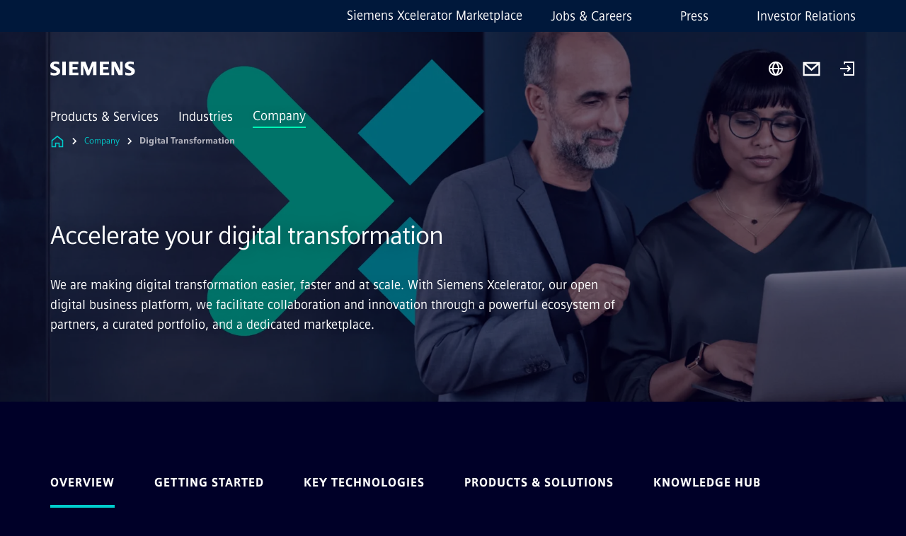

--- FILE ---
content_type: text/html
request_url: https://www.siemens.com/global/en/company/digital-transformation.html
body_size: 8911
content:
<!DOCTYPE html>
<html lang='en' dir='ltr'>

  <head>
    <meta charset='utf-8' />
    <link rel="stylesheet" type="text/css" href="/assets/static/onRenderClient.45efb5d4.css"><link rel="stylesheet" type="text/css" href="/assets/static/search.1156d725.css"><link rel="stylesheet" type="text/css" href="/assets/static/StepCarousel.cca2ceee.css"><link rel="stylesheet" type="text/css" href="/assets/static/ResponsiveLayout.7f1d8e7e.css"><link rel="stylesheet" type="text/css" href="/assets/static/Modal.02e7bb2e.css"><link rel="stylesheet" type="text/css" href="/assets/static/use-section-in-viewport.db47ab30.css">
    <link rel="stylesheet" type="text/css" href="/assets/static/StageWrapper.f250b17a.css"><link rel="stylesheet" type="text/css" href="/assets/static/ScrollbarShadows.5173f092.css"><link rel="stylesheet" type="text/css" href="/assets/static/Login.53c3bd9f.css"><link rel="stylesheet" type="text/css" href="/assets/static/Logo.0c904b93.css"><link rel="stylesheet" type="text/css" href="/assets/static/SearchInput.2865e8cc.css"><link rel="stylesheet" type="text/css" href="/assets/static/Breadcrumbs.3497a2a9.css"><link rel="stylesheet" type="text/css" href="/assets/static/Button.7d9878e9.css"><link rel="stylesheet" type="text/css" href="/assets/static/DefaultPage.ec7bd55c.css"><link rel="preload" href="/assets/static/SectionAnchor.9aae9b0c.css" as="style" type="text/css"><meta name="viewport" content="width=device-width, initial-scale=1, maximum-scale=1, minimum-scale=1, user-scalable=no, viewport-fit=cover" /><meta name='app-revision' content='2025-11-20T10:13:36.000Z - master - 6f77caf' /><meta http-equiv='Cache-Control' content='public, max-age=600, must-revalidate'><link rel="preload" as="image" imagesrcset="https://assets.new.siemens.com/siemens/assets/api/uuid:b8c6165d-574f-43d6-8287-9deefe20ab33/width:3840/quality:high/DT-Page-Header-Image.webp 3840w,https://assets.new.siemens.com/siemens/assets/api/uuid:b8c6165d-574f-43d6-8287-9deefe20ab33/width:2732/quality:high/DT-Page-Header-Image.webp 2732w,https://assets.new.siemens.com/siemens/assets/api/uuid:b8c6165d-574f-43d6-8287-9deefe20ab33/width:2224/quality:high/DT-Page-Header-Image.webp 2224w,https://assets.new.siemens.com/siemens/assets/api/uuid:b8c6165d-574f-43d6-8287-9deefe20ab33/width:2048/quality:high/DT-Page-Header-Image.webp 2048w,https://assets.new.siemens.com/siemens/assets/api/uuid:b8c6165d-574f-43d6-8287-9deefe20ab33/width:1920/quality:high/DT-Page-Header-Image.webp 1920w,https://assets.new.siemens.com/siemens/assets/api/uuid:b8c6165d-574f-43d6-8287-9deefe20ab33/width:1266/quality:high/DT-Page-Header-Image.webp 1266w,https://assets.new.siemens.com/siemens/assets/api/uuid:b8c6165d-574f-43d6-8287-9deefe20ab33/width:1125/quality:high/DT-Page-Header-Image.webp 1125w,https://assets.new.siemens.com/siemens/assets/api/uuid:b8c6165d-574f-43d6-8287-9deefe20ab33/width:750/quality:high/DT-Page-Header-Image.webp 750w,https://assets.new.siemens.com/siemens/assets/api/uuid:b8c6165d-574f-43d6-8287-9deefe20ab33/width:640/quality:high/DT-Page-Header-Image.webp 640w,https://assets.new.siemens.com/siemens/assets/api/uuid:b8c6165d-574f-43d6-8287-9deefe20ab33/width:320/quality:high/DT-Page-Header-Image.webp 320w,https://assets.new.siemens.com/siemens/assets/api/uuid:b8c6165d-574f-43d6-8287-9deefe20ab33/width:100/quality:low/DT-Page-Header-Image.webp 100w" imagesizes="100vw" fetchpriority="high" /><title>Digital Transformation - Siemens Global</title>
<link rel="canonical" href="https://www.siemens.com/global/en/company/digital-transformation.html">
<meta name="dc.date.created" content="2025-03-19T10:30:01Z" data-generated="">
<meta name="dc.date.modified" content="2025-04-11T14:57:55Z" data-generated="">
<meta name="dc.identifier" content="/content/tenants/siemens-com/global/en/company/digital-transformation" data-generated="">
<meta name="dc.language" content="en" data-generated="">
<meta name="dc.region" content="global" data-generated="">
<meta name="description" content="We empower our customers to seize the infinite opportunities of the digital world: faster, easier and at scale." data-generated="">
<meta name="fragmentUUID" content="siem:o6qECy8ifro" data-generated="">
<meta name="google-site-verification" content="Fvc_0K5ODtgQhJnUZsLIdmILnMTt2yNV_oA4xxtDVSw" data-generated="">
<meta name="language" content="en" data-generated="">
<meta name="msapplication-tap-highlight" content="NO" data-generated="">
<meta name="org" content="CM DX" data-generated="">
<meta name="robots" content="follow,index" data-generated="">
<meta name="searchTeaserImage" content="https://assets.new.siemens.com/siemens/assets/api/uuid:b8c6165d-574f-43d6-8287-9deefe20ab33/width:2000/quality:high/DT-Page-Header-Image.png" data-generated="">
<meta name="searchTitle" content="Digital Transformation" data-generated="">
<meta name="tags" content="7234ab84-3f10-3774-b1b3-f5f279c4d585,f6144dae-c0eb-462a-88b4-b9ceb0e4852f" data-generated="">
<meta name="template" content="fw_siemens-story-page" data-generated="">
<meta name="twitter:card" content="summary_large_image" data-generated="">
<meta name="twitter:description" content="Digitalization is transforming the backbone of our economies, it is key to business success and for shaping a sustainable future." data-generated="">
<meta name="twitter:image" content="https://assets.new.siemens.com/siemens/assets/api/uuid:b8c6165d-574f-43d6-8287-9deefe20ab33/width:2000/quality:high/DT-Page-Header-Image.png" data-generated="">
<meta name="twitter:site" content="@siemens" data-generated="">
<meta name="twitter:title" content="Digital Transformation" data-generated="">
<meta property="og:description" content="Digitalization is transforming the backbone of our economies, it is key to business success and for shaping a sustainable future." data-generated="">
<meta property="og:image" content="https://assets.new.siemens.com/siemens/assets/api/uuid:b8c6165d-574f-43d6-8287-9deefe20ab33/width:2000/quality:high/DT-Page-Header-Image.png" data-generated="">
<meta property="og:locale" content="en" data-generated="">
<meta property="og:site_name" content="siemens.com Global Website" data-generated="">
<meta property="og:title" content="Digital Transformation" data-generated="">
<meta property="og:type" content="website" data-generated="">
<meta property="og:url" content="https://www.siemens.com/global/en/company/digital-transformation.html" data-generated=""><link rel="preconnect" href="https://assets.adobedtm.com" /><link rel="preconnect" href="https://w3.siemens.com" /><link rel="preconnect" href="https://siemens.sc.omtrdc.net" /><link rel="preconnect" href="https://assets.new.siemens.com" /><link rel='preconnect' href='https://api.dc.siemens.com/fluidweb' /><script src='//assets.adobedtm.com/launch-EN94e8a0c1a62247fb92741f83d3ea12b6.min.js'></script><link rel="apple-touch-icon" sizes="180x180" href="https://cdn.c2comms.cloud/images/favicons/1.0/apple-touch-icon.png"><link rel="icon" type="image/png" sizes="32x32" href="https://cdn.c2comms.cloud/images/favicons/1.0/favicon-32x32.png"><link rel="icon" type="image/png" sizes="16x16" href="https://cdn.c2comms.cloud/images/favicons/1.0/favicon-16x16.png"><link rel="manifest" href="https://cdn.c2comms.cloud/images/favicons/1.0/site.webmanifest"><link rel="mask-icon" href="https://cdn.c2comms.cloud/images/favicons/1.0/safari-pinned-tab.svg" color="#5bbad5"><link rel="shortcut icon" href="https://cdn.c2comms.cloud/images/favicons/1.0/favicon.ico"><meta name="msapplication-TileColor" content="#da532c"><meta name="msapplication-config" content="https://cdn.c2comms.cloud/images/favicons/1.0/browserconfig.xml"><meta name="theme-color" content="#ffffff"><script> var _mtm = window._mtm = window._mtm || []; _mtm.push({'mtm.startTime': (new Date().getTime()), 'event': 'mtm.Start'});
      (function() {
        var d=document, g=d.createElement('script'), s=d.getElementsByTagName('script')[0];
        g.async=true; g.src='https://w3.siemens.com/js/container_Rfpo1n9N.js'; s.parentNode.insertBefore(g,s);
      })();
    </script>
  </head>

  <body class='fluidWebRoot'>
    <div id='app'><div class="app"><!--[--><div class="page fluidPage app--componentBelowHeader"><div class="fluidPage__wrapper page__wrapper"><!--[--><header class="header header--hasImageBackground"><ul class="skipLinks" data-ste-element="skip-links"><li><a style="" class="button button--tertiary button--default button--icon button--iconArrowRight button--iconRight button--link skipLinks__skipLink skipLinks__skipLink" data-ste-element href="#main" target="_self"><!--[-->Skip to main content<!--]--></a></li><li><a data-ste-element="inlineLink" class="skipLinks__skipLink inlineLink inlineLink--default skipLinks__skipLink" href="#navigation"><!--[--><!----><!--[--><!--[-->Skip to main navigation<!--]--><!--]--><span class="icon icon__name--chevron-right inlineLink__icon" data-ste-element="icon" style="--icon-color:white;--icon-size:20px;" position="after"></span><!--]--></a></li><li><a data-ste-element="inlineLink" class="skipLinks__skipLink inlineLink inlineLink--default skipLinks__skipLink" href="#footer"><!--[--><!----><!--[--><!--[-->Skip to footer<!--]--><!--]--><span class="icon icon__name--chevron-right inlineLink__icon" data-ste-element="icon" style="--icon-color:white;--icon-size:20px;" position="after"></span><!--]--></a></li></ul><div class="responsiveLayout responsiveLayout--hideOnXsmall responsiveLayout--hideOnSmall header__metaMenu"><!--[--><a data-ste-element="metaNavigationLink" class="metaNavigationLink" href="https://xcelerator.siemens.com/global/en.html" data-v-b19e575c>Siemens Xcelerator Marketplace</a><nav aria-label="Header secondary navigation" class="secondaryNavigation" data-ste-element="secondary-navigation"><!----><ul class="secondaryNavigation__links"><!--[--><li><!--[--><a data-ste-element="metaNavigationLink" class="metaNavigationLink secondaryNavigation__link" href="https://www.siemens.com/global/en/company/jobs.html" data-v-b19e575c>Jobs &amp; Careers</a><!--]--></li><li><!--[--><a data-ste-element="metaNavigationLink" class="metaNavigationLink secondaryNavigation__link" href="https://press.siemens.com" data-v-b19e575c>Press</a><!--]--></li><li><!--[--><a data-ste-element="metaNavigationLink" class="metaNavigationLink secondaryNavigation__link" href="https://www.siemens.com/global/en/company/investor-relations.html" data-v-b19e575c>Investor Relations</a><!--]--></li><!--]--></ul></nav><!--]--></div><div class="header__topBar"><div class="header__logoContainer"><!--[--><!----><div class="logo" data-ste-element="logo"><a class="logo__logo" tabindex="0" title="Siemens" aria-label="Siemens" href="https://www.siemens.com/global/en.html" target="_self"><!--[--><div class="logo__logoSiemens logo__logoSiemens--white"></div><!--]--></a></div><!--]--><!----></div><div class="header__iconsWrapper"><div class="headerSearch" data-ste-element="header-search"><form class="headerSearch__form"><!----><div class="headerSearch__animationWrapper"><div class="responsiveLayout responsiveLayout--hideOnMedium responsiveLayout--hideOnLarge responsiveLayout--hideOnXlarge"><!--[--><button class="headerSearch__icon" type="submit" value="search" aria-label="Ask or search anything…"></button><!--]--></div><div class="responsiveLayout responsiveLayout--hideOnXsmall responsiveLayout--hideOnSmall"><!--[--><div class="submitInput submitInput--normal submitInput--empty headerSearch__inputWrapper" data-ste-element="submitInput"><!--[--><!--]--><input id="submitInput__input" value data-hj-allow aria-controls="suggestionList__undefined" class="headerSearch__input submitInput__input" aria-label="Ask or search anything…" placeholder="Ask or search anything…" size="23" maxlength="2000" type="text"><!--[--><!--]--><button class="submitInput__applyButton submitInput__applyButton--search" aria-label="Ask or search anything…"></button><!--[--><!--]--></div><div style="display:none;" class="headerSearch__dropdown"><div><span class="headerSearch__suggestionAudioHint" aria-live="polite" tabindex="-1">0 suggestions available. Use the up and down arrow keys to navigate.</span><div class="headerSearch__suggestionHeadline" tabindex="-1">Search suggestion</div><ul id="suggestionList__undefined" class="headerSearch__suggestions"><!--[--><!--]--><!--[--><!--]--><!--[--><!--]--></ul></div><!----></div><!--]--></div></div></form></div><!----><!----><div class="header__regionSelectorWrapper"><div class="regionSelector"><button id="meta-nav" class="regionSelector__trigger" data-ste-element="region-selector" aria-label="Region Selector" aria-expanded="false" data-disable-live-translation><div class="responsiveLayout responsiveLayout--hideOnXsmall responsiveLayout--hideOnSmall responsiveLayout--hideOnMedium"><!--[--><span data-disable-live-translation>Global</span><!--]--></div></button><!----><!----><!----></div></div><a style="" aria-label="Contact us" class="button button--tertiary button--default button--link header__contactUs header__contactUs" data-ste-element href="https://www.siemens.com/global/en/general/contact.html" target="_self"><!--[--><!--]--></a><!----><div class="header__navigationCloseWrapper"><!----></div><div class="login"><div class="login__signIn"><a aria-label="Login" href="/_auth/login"></a></div></div></div></div><div class="header__navigationWrapper"><div style="display:none;"><!----></div><nav id="navigation" class="header__navigation" aria-label="Header primary navigation"><!----><div class="responsiveLayout responsiveLayout--hideOnMedium responsiveLayout--hideOnLarge responsiveLayout--hideOnXlarge"><!--[--><ul><div class="header__burgerMenuWrapper"><button id="navigation" class="header__burgerMenu" aria-label="main menu" aria-expanded="false"></button></div></ul><!--]--></div><div class="responsiveLayout responsiveLayout--hideOnXsmall responsiveLayout--hideOnSmall" style="display:contents;"><!--[--><div class="stepCarousel"><ul class="stepCarousel__links"><!--[--><li class="stepCarousel__link"><!--[--><button class="header__firstNaviItem" aria-expanded="false" aria-haspopup="false" aria-live="off">Products & Services</button><!--]--></li><li class="stepCarousel__link"><!--[--><button class="header__firstNaviItem" aria-expanded="false" aria-haspopup="false" aria-live="off">Industries</button><!--]--></li><li class="stepCarousel__link"><!--[--><button class="header__firstNaviItem header__firstNaviItem--activePath" aria-expanded="false" aria-haspopup="false" aria-live="off">Company</button><!--]--></li><!--]--><li><!--[--><!--]--></li></ul><!----><!----></div><!--]--></div></nav></div><!----><!----><!----><!----></header><!----><!--]--><!--[--><!--[--><main id="main" class="contentTree" data-ste-element="content-tree"><div class="contentTree__itemsWrapper"><!--[--><div class="contentTree__item"><!--[--><!--[--><div class="pageSection pageSection__layoutStageFullWidth stage stage--firstStage option--sizeFullscreen stage--backgroundImageVideo" data-test="dads" id="siem:NkPcrOHZb9l" data-anchor="Accelerateyourdigitaltransformation" data-ste-element="stage"><!--[--><!--[--><div class="stage__imageWrapper"><div class="stage__responsiveImage responsiveImage" data-ste-element="responsive-image" style=""><!--[--><picture><!--[--><source data-sizes="auto" type="image/webp" data-srcset="https://assets.new.siemens.com/siemens/assets/api/uuid:b8c6165d-574f-43d6-8287-9deefe20ab33/width:3840/quality:high/DT-Page-Header-Image.webp 3840w,https://assets.new.siemens.com/siemens/assets/api/uuid:b8c6165d-574f-43d6-8287-9deefe20ab33/width:2732/quality:high/DT-Page-Header-Image.webp 2732w,https://assets.new.siemens.com/siemens/assets/api/uuid:b8c6165d-574f-43d6-8287-9deefe20ab33/width:2224/quality:high/DT-Page-Header-Image.webp 2224w,https://assets.new.siemens.com/siemens/assets/api/uuid:b8c6165d-574f-43d6-8287-9deefe20ab33/width:2048/quality:high/DT-Page-Header-Image.webp 2048w,https://assets.new.siemens.com/siemens/assets/api/uuid:b8c6165d-574f-43d6-8287-9deefe20ab33/width:1920/quality:high/DT-Page-Header-Image.webp 1920w,https://assets.new.siemens.com/siemens/assets/api/uuid:b8c6165d-574f-43d6-8287-9deefe20ab33/width:1266/quality:high/DT-Page-Header-Image.webp 1266w,https://assets.new.siemens.com/siemens/assets/api/uuid:b8c6165d-574f-43d6-8287-9deefe20ab33/width:1125/quality:high/DT-Page-Header-Image.webp 1125w,https://assets.new.siemens.com/siemens/assets/api/uuid:b8c6165d-574f-43d6-8287-9deefe20ab33/width:750/quality:high/DT-Page-Header-Image.webp 750w,https://assets.new.siemens.com/siemens/assets/api/uuid:b8c6165d-574f-43d6-8287-9deefe20ab33/width:640/quality:high/DT-Page-Header-Image.webp 640w,https://assets.new.siemens.com/siemens/assets/api/uuid:b8c6165d-574f-43d6-8287-9deefe20ab33/width:320/quality:high/DT-Page-Header-Image.webp 320w,https://assets.new.siemens.com/siemens/assets/api/uuid:b8c6165d-574f-43d6-8287-9deefe20ab33/width:100/quality:low/DT-Page-Header-Image.webp 100w" data-lowsrc="https://assets.new.siemens.com/siemens/assets/api/uuid:b8c6165d-574f-43d6-8287-9deefe20ab33/width:100/quality:low/DT-Page-Header-Image.png"><source data-sizes="auto" data-srcset="https://assets.new.siemens.com/siemens/assets/api/uuid:b8c6165d-574f-43d6-8287-9deefe20ab33/width:3840/quality:high/DT-Page-Header-Image.png 3840w,https://assets.new.siemens.com/siemens/assets/api/uuid:b8c6165d-574f-43d6-8287-9deefe20ab33/width:2732/quality:high/DT-Page-Header-Image.png 2732w,https://assets.new.siemens.com/siemens/assets/api/uuid:b8c6165d-574f-43d6-8287-9deefe20ab33/width:2224/quality:high/DT-Page-Header-Image.png 2224w,https://assets.new.siemens.com/siemens/assets/api/uuid:b8c6165d-574f-43d6-8287-9deefe20ab33/width:2048/quality:high/DT-Page-Header-Image.png 2048w,https://assets.new.siemens.com/siemens/assets/api/uuid:b8c6165d-574f-43d6-8287-9deefe20ab33/width:1920/quality:high/DT-Page-Header-Image.png 1920w,https://assets.new.siemens.com/siemens/assets/api/uuid:b8c6165d-574f-43d6-8287-9deefe20ab33/width:1266/quality:high/DT-Page-Header-Image.png 1266w,https://assets.new.siemens.com/siemens/assets/api/uuid:b8c6165d-574f-43d6-8287-9deefe20ab33/width:1125/quality:high/DT-Page-Header-Image.png 1125w,https://assets.new.siemens.com/siemens/assets/api/uuid:b8c6165d-574f-43d6-8287-9deefe20ab33/width:750/quality:high/DT-Page-Header-Image.png 750w,https://assets.new.siemens.com/siemens/assets/api/uuid:b8c6165d-574f-43d6-8287-9deefe20ab33/width:640/quality:high/DT-Page-Header-Image.png 640w,https://assets.new.siemens.com/siemens/assets/api/uuid:b8c6165d-574f-43d6-8287-9deefe20ab33/width:320/quality:high/DT-Page-Header-Image.png 320w,https://assets.new.siemens.com/siemens/assets/api/uuid:b8c6165d-574f-43d6-8287-9deefe20ab33/width:100/quality:low/DT-Page-Header-Image.png 100w" data-lowsrc="https://assets.new.siemens.com/siemens/assets/api/uuid:b8c6165d-574f-43d6-8287-9deefe20ab33/width:100/quality:low/DT-Page-Header-Image.webp"><!--]--><img data-sizes="auto" alt title class="stage__imageElement lazyload blur-up responsiveImage__blurUp--always" style="" data-src="https://assets.new.siemens.com/siemens/assets/api/uuid:b8c6165d-574f-43d6-8287-9deefe20ab33/width:100/quality:low/DT-Page-Header-Image.png"></picture><noscript><picture><!--[--><source type="image/webp" srcset="https://assets.new.siemens.com/siemens/assets/api/uuid:b8c6165d-574f-43d6-8287-9deefe20ab33/width:3840/quality:high/DT-Page-Header-Image.webp 3840w,https://assets.new.siemens.com/siemens/assets/api/uuid:b8c6165d-574f-43d6-8287-9deefe20ab33/width:2732/quality:high/DT-Page-Header-Image.webp 2732w,https://assets.new.siemens.com/siemens/assets/api/uuid:b8c6165d-574f-43d6-8287-9deefe20ab33/width:2224/quality:high/DT-Page-Header-Image.webp 2224w,https://assets.new.siemens.com/siemens/assets/api/uuid:b8c6165d-574f-43d6-8287-9deefe20ab33/width:2048/quality:high/DT-Page-Header-Image.webp 2048w,https://assets.new.siemens.com/siemens/assets/api/uuid:b8c6165d-574f-43d6-8287-9deefe20ab33/width:1920/quality:high/DT-Page-Header-Image.webp 1920w,https://assets.new.siemens.com/siemens/assets/api/uuid:b8c6165d-574f-43d6-8287-9deefe20ab33/width:1266/quality:high/DT-Page-Header-Image.webp 1266w,https://assets.new.siemens.com/siemens/assets/api/uuid:b8c6165d-574f-43d6-8287-9deefe20ab33/width:1125/quality:high/DT-Page-Header-Image.webp 1125w,https://assets.new.siemens.com/siemens/assets/api/uuid:b8c6165d-574f-43d6-8287-9deefe20ab33/width:750/quality:high/DT-Page-Header-Image.webp 750w,https://assets.new.siemens.com/siemens/assets/api/uuid:b8c6165d-574f-43d6-8287-9deefe20ab33/width:640/quality:high/DT-Page-Header-Image.webp 640w,https://assets.new.siemens.com/siemens/assets/api/uuid:b8c6165d-574f-43d6-8287-9deefe20ab33/width:320/quality:high/DT-Page-Header-Image.webp 320w,https://assets.new.siemens.com/siemens/assets/api/uuid:b8c6165d-574f-43d6-8287-9deefe20ab33/width:100/quality:low/DT-Page-Header-Image.webp 100w"><source srcset="https://assets.new.siemens.com/siemens/assets/api/uuid:b8c6165d-574f-43d6-8287-9deefe20ab33/width:3840/quality:high/DT-Page-Header-Image.png 3840w,https://assets.new.siemens.com/siemens/assets/api/uuid:b8c6165d-574f-43d6-8287-9deefe20ab33/width:2732/quality:high/DT-Page-Header-Image.png 2732w,https://assets.new.siemens.com/siemens/assets/api/uuid:b8c6165d-574f-43d6-8287-9deefe20ab33/width:2224/quality:high/DT-Page-Header-Image.png 2224w,https://assets.new.siemens.com/siemens/assets/api/uuid:b8c6165d-574f-43d6-8287-9deefe20ab33/width:2048/quality:high/DT-Page-Header-Image.png 2048w,https://assets.new.siemens.com/siemens/assets/api/uuid:b8c6165d-574f-43d6-8287-9deefe20ab33/width:1920/quality:high/DT-Page-Header-Image.png 1920w,https://assets.new.siemens.com/siemens/assets/api/uuid:b8c6165d-574f-43d6-8287-9deefe20ab33/width:1266/quality:high/DT-Page-Header-Image.png 1266w,https://assets.new.siemens.com/siemens/assets/api/uuid:b8c6165d-574f-43d6-8287-9deefe20ab33/width:1125/quality:high/DT-Page-Header-Image.png 1125w,https://assets.new.siemens.com/siemens/assets/api/uuid:b8c6165d-574f-43d6-8287-9deefe20ab33/width:750/quality:high/DT-Page-Header-Image.png 750w,https://assets.new.siemens.com/siemens/assets/api/uuid:b8c6165d-574f-43d6-8287-9deefe20ab33/width:640/quality:high/DT-Page-Header-Image.png 640w,https://assets.new.siemens.com/siemens/assets/api/uuid:b8c6165d-574f-43d6-8287-9deefe20ab33/width:320/quality:high/DT-Page-Header-Image.png 320w,https://assets.new.siemens.com/siemens/assets/api/uuid:b8c6165d-574f-43d6-8287-9deefe20ab33/width:100/quality:low/DT-Page-Header-Image.png 100w"><!--]--><img alt title loading="lazy" class="stage__imageElement" style="" src="https://assets.new.siemens.com/siemens/assets/api/uuid:b8c6165d-574f-43d6-8287-9deefe20ab33/width:100/quality:low/DT-Page-Header-Image.png"></picture></noscript><!--]--><!----></div><!----></div><div class="stage__content"><div class="stage__headerContainer"><!----><h1 class="stage__header"><span>Accelerate your digital transformation</span></h1></div><div class="responsiveLayout"><!--[--><div class="stage__description"><div class="stage__text"><html><head></head><body>We are making digital transformation easier, faster and at scale. With Siemens Xcelerator, our open digital business platform, we facilitate collaboration and innovation through a powerful ecosystem of partners, a curated portfolio, and a dedicated marketplace.</body></html></div><!----><div class="stage__buttonsContainer"><!----></div></div><!----><!--]--></div></div><!----><!----><!--]--><!--]--></div><!----><!--]--><div class="inpageNavigation" data-v-ed8dac7a><div class="stepCarousel inpageNavigation__container" data-v-ed8dac7a><ul class="stepCarousel__links"><!--[--><li class="stepCarousel__link"><!--[--><a href="#Overview" class="inpageNavigation__link" data-v-ed8dac7a>Overview</a><!--]--></li><li class="stepCarousel__link"><!--[--><a href="#Gettingstarted" class="inpageNavigation__link" data-v-ed8dac7a>Getting started</a><!--]--></li><li class="stepCarousel__link"><!--[--><a href="#Keytechnologies" class="inpageNavigation__link" data-v-ed8dac7a>Key technologies</a><!--]--></li><li class="stepCarousel__link"><!--[--><a href="#Productssolutions" class="inpageNavigation__link" data-v-ed8dac7a>Products &amp; solutions</a><!--]--></li><li class="stepCarousel__link"><!--[--><a href="#Knowledgehub" class="inpageNavigation__link" data-v-ed8dac7a>Knowledge hub</a><!--]--></li><!--]--><li><!--[--><!--]--></li></ul><!----><!----></div></div><!----><!--]--></div><div class="contentTree__item"><!----></div><div class="contentTree__item"><!----></div><div class="contentTree__item"><!----></div><div class="contentTree__item"><!----></div><div class="contentTree__item"><!----></div><div class="contentTree__item"><!----></div><div class="contentTree__item"><!----></div><!--]--><div class="contentTree__item"><!----></div></div></main><!--]--><!--]--></div><!----><!----><div class="page__backToTopButtonContainer"><!----></div><footer id="footer" class="footer" data-ste-element="footer"><!--[--><!--[--><ul class="footer__footerLinksWrapper footer__footerLinksWrapper--flexEnd"><!--[--><li class="footer__footerLinksItem"><a class="footerLink footer__footerLink" data-ste-element="footerLink" href="https://www.siemens.com/global/en/general/legal.html" data-v-774b2169><!--[-->Corporate information<!--]--></a></li><li class="footer__footerLinksItem"><a class="footerLink footer__footerLink" data-ste-element="footerLink" href="https://www.siemens.com/global/en/general/privacy-notice.html" data-v-774b2169><!--[-->Privacy notice<!--]--></a></li><li class="footer__footerLinksItem"><a class="footerLink footer__footerLink" data-ste-element="footerLink" href="https://www.siemens.com/global/en/general/cookie-notice.html" data-v-774b2169><!--[-->Cookie notice<!--]--></a></li><li class="footer__footerLinksItem"><a class="footerLink footer__footerLink" data-ste-element="footerLink" href="https://www.siemens.com/global/en/general/terms-of-use.html" data-v-774b2169><!--[-->Terms of use<!--]--></a></li><li class="footer__footerLinksItem"><a class="footerLink footer__footerLink" data-ste-element="footerLink" href="https://www.siemens.com/global/en/general/digital-id.html" data-v-774b2169><!--[-->Digital ID<!--]--></a></li><li class="footer__footerLinksItem"><a class="footerLink footer__footerLink" data-ste-element="footerLink" href="https://www.siemens.com/global/en/company/about/compliance/reporting-channels.html" data-v-774b2169><!--[-->Whistleblowing<!--]--></a></li><!--]--></ul><!--]--><!--[--><!----><!--]--><!--[--><div class="footer__copyrightWrapper"><span class="footer__copyright">© Siemens 1996 – 2025</span></div><!--]--><!--[--><div class="footer__socialMedia__wrapper"><div class="logo_wrapper"><div id="logo" class="logo"><a class="logo__logo" href="https://www.siemens.com/global/en.html" tabindex="0" title="Siemens" aria-label="Siemens" style="" target="_blank"><div class="logo__logoSiemens"></div></a></div><!----></div><ul class="footer__socialMedia_links"><!--[--><li><a aria-label="LinkedIn" href="https://www.linkedin.com/company/siemens" class="footer__socialMediaItem" rel="noopener noreferrer" target="_blank"><span class="icon icon__name--linkedin" data-ste-element="icon" style="--icon-color:white;--icon-size:24px;"></span></a></li><li><a aria-label="YouTube" href="https://www.youtube.com/@siemens" class="footer__socialMediaItem" rel="noopener noreferrer" target="_blank"><span class="icon icon__name--youtube" data-ste-element="icon" style="--icon-color:white;--icon-size:24px;"></span></a></li><li><a aria-label="Instagram" href="https://www.instagram.com/siemens/" class="footer__socialMediaItem" rel="noopener noreferrer" target="_blank"><span class="icon icon__name--instagram" data-ste-element="icon" style="--icon-color:white;--icon-size:24px;"></span></a></li><li><a aria-label="Twitter" href="https://twitter.com/siemens" class="footer__socialMediaItem" rel="noopener noreferrer" target="_blank"><span class="icon icon__name--twitter" data-ste-element="icon" style="--icon-color:white;--icon-size:24px;"></span></a></li><li><a aria-label="Facebook" href="https://www.facebook.com/Siemens" class="footer__socialMediaItem" rel="noopener noreferrer" target="_blank"><span class="icon icon__name--facebook" data-ste-element="icon" style="--icon-color:white;--icon-size:24px;"></span></a></li><!--]--></ul></div><!--]--><!--]--></footer></div><!--]--></div></div>
    <link rel="modulepreload" href="/assets/js/ResponsiveImage-440f251c.js" as="script" type="text/javascript"><link rel="modulepreload" href="/assets/js/PageSection-a3cc87c7.js" as="script" type="text/javascript"><link rel="modulepreload" href="/assets/js/StageWrapper.vue_vue_type_script_setup_true_lang-f9fdb537.js" as="script" type="text/javascript"><link rel="modulepreload" href="/assets/js/StageWrapper-2ab0fcbd.js" as="script" type="text/javascript"><link rel="modulepreload" href="/assets/js/Login-ef580000.js" as="script" type="text/javascript"><link rel="modulepreload" href="/assets/js/Button-54bae0bc.js" as="script" type="text/javascript"><link rel="modulepreload" href="/assets/js/DefaultPage-fc7114f0.js" as="script" type="text/javascript"><link rel="modulepreload" href="/assets/js/SectionAnchor-ac5744a5.js" as="script" type="text/javascript"><script>"use strict";(()=>{var{replace:s}="",g=/&(?:amp|#38|lt|#60|gt|#62|apos|#39|quot|#34);/g;var l={"&amp;":"&","&#38;":"&","&lt;":"<","&#60;":"<","&gt;":">","&#62;":">","&apos;":"'","&#39;":"'","&quot;":'"',"&#34;":'"'},p=e=>l[e],n=e=>s.call(e,g,p);var o={A:"groupA",B:"groupB"};var t={BAD_REQUEST:400,INTERNAL_SERVER_ERROR:500,NOT_FOUND:404,TEMPORARY_REDIRECT:307,UNARHORIZED:401},c={[t.TEMPORARY_REDIRECT]:{code:t.BAD_REQUEST,message:"Method and body not changed.",title:"Temporary Redirect"},[t.BAD_REQUEST]:{code:t.BAD_REQUEST,title:"Bad request"},[t.UNARHORIZED]:{code:t.UNARHORIZED,title:"Unauthorized"},[t.NOT_FOUND]:{code:t.NOT_FOUND,message:"This page could not be found.",title:"Page Not Found"},[t.INTERNAL_SERVER_ERROR]:{code:t.INTERNAL_SERVER_ERROR,message:"Internal Server Error",title:"Something went wrong."}};var r=(e,a)=>{if(!a)return;if(a==="main"){e.abtest=o.A;return}e.abtest=o.B,e.path=e.path.replace(/(.*)-b\.html$/,"$1.html")};window.siemens={datalayer:JSON.parse(n(`{\&quot;activateStream\&quot;:false,\&quot;companyName\&quot;:\&quot;siemens.com Global Website\&quot;,\&quot;component\&quot;:{},\&quot;copyright\&quot;:\&quot;© Siemens 1996 – &lt;year&gt;\&quot;,\&quot;dateFormat\&quot;:\&quot;MMM d, yyyy\&quot;,\&quot;dateFormatWithoutYear\&quot;:\&quot;MMM d\&quot;,\&quot;designVariant\&quot;:\&quot;dark\&quot;,\&quot;footerLinks\&quot;:[{\&quot;text\&quot;:\&quot;Corporate information\&quot;,\&quot;url\&quot;:\&quot;https://www.siemens.com/global/en/general/legal.html\&quot;,\&quot;target\&quot;:\&quot;newtab\&quot;},{\&quot;text\&quot;:\&quot;Privacy notice\&quot;,\&quot;url\&quot;:\&quot;https://www.siemens.com/global/en/general/privacy-notice.html\&quot;,\&quot;target\&quot;:\&quot;newtab\&quot;},{\&quot;text\&quot;:\&quot;Cookie notice\&quot;,\&quot;url\&quot;:\&quot;https://www.siemens.com/global/en/general/cookie-notice.html\&quot;,\&quot;target\&quot;:\&quot;newtab\&quot;},{\&quot;text\&quot;:\&quot;Terms of use\&quot;,\&quot;url\&quot;:\&quot;https://www.siemens.com/global/en/general/terms-of-use.html\&quot;,\&quot;target\&quot;:\&quot;newtab\&quot;},{\&quot;text\&quot;:\&quot;Digital ID\&quot;,\&quot;url\&quot;:\&quot;https://www.siemens.com/global/en/general/digital-id.html\&quot;,\&quot;target\&quot;:\&quot;newtab\&quot;},{\&quot;text\&quot;:\&quot;Whistleblowing\&quot;,\&quot;url\&quot;:\&quot;https://www.siemens.com/global/en/company/about/compliance/reporting-channels.html\&quot;,\&quot;target\&quot;:\&quot;newtab\&quot;}],\&quot;headerLinks\&quot;:[{\&quot;text\&quot;:\&quot;Jobs &amp; Careers\&quot;,\&quot;url\&quot;:\&quot;https://www.siemens.com/global/en/company/jobs.html\&quot;,\&quot;target\&quot;:\&quot;sametab\&quot;},{\&quot;text\&quot;:\&quot;Press\&quot;,\&quot;url\&quot;:\&quot;https://press.siemens.com\&quot;,\&quot;target\&quot;:\&quot;sametab\&quot;},{\&quot;text\&quot;:\&quot;Investor Relations\&quot;,\&quot;url\&quot;:\&quot;https://www.siemens.com/global/en/company/investor-relations.html\&quot;,\&quot;target\&quot;:\&quot;sametab\&quot;}],\&quot;isBusinessLinksDeactivated\&quot;:true,\&quot;jquery\&quot;:false,\&quot;language\&quot;:\&quot;en\&quot;,\&quot;navRegion\&quot;:\&quot;global\&quot;,\&quot;navigation\&quot;:{\&quot;continent\&quot;:\&quot;\&quot;,\&quot;inPageNavigation\&quot;:{\&quot;enabled\&quot;:true,\&quot;headlines\&quot;:[\&quot;Overview\&quot;,\&quot;Getting started\&quot;,\&quot;Key technologies\&quot;,\&quot;Products &amp; solutions\&quot;,\&quot;Knowledge hub\&quot;]},\&quot;navTitle\&quot;:\&quot;Digital Transformation\&quot;,\&quot;navText\&quot;:\&quot;Digital Transformation\&quot;,\&quot;hideInNav\&quot;:false,\&quot;showInBread\&quot;:true,\&quot;linkUrl\&quot;:\&quot;https://www.siemens.com/global/en/company/digital-transformation.html\&quot;,\&quot;alias\&quot;:\&quot;digital-transformation\&quot;,\&quot;rank\&quot;:2},\&quot;pagePath\&quot;:\&quot;/global/en/company/digital-transformation.html\&quot;,\&quot;pageStructure\&quot;:[\&quot;siem:NkPcrOHZb9l\&quot;,\&quot;siem:E5NmhJ1iRIn\&quot;,\&quot;siem:sX1MmWo0sV7\&quot;,\&quot;siem:S2bC94UF6tM\&quot;,\&quot;siem:HwpzERceMVo\&quot;,\&quot;siem:u9v3arKOGJO\&quot;,\&quot;siem:4AplgCC9h64\&quot;,\&quot;siem:kZWD6hLhB9V\&quot;],\&quot;pageTitle\&quot;:\&quot;Digital Transformation - Siemens Global\&quot;,\&quot;snapScroll\&quot;:false,\&quot;socialChannels\&quot;:[{\&quot;label\&quot;:\&quot;LinkedIn\&quot;,\&quot;url\&quot;:\&quot;https://www.linkedin.com/company/siemens\&quot;,\&quot;type\&quot;:\&quot;linkedin\&quot;},{\&quot;label\&quot;:\&quot;YouTube\&quot;,\&quot;url\&quot;:\&quot;https://www.youtube.com/@siemens\&quot;,\&quot;type\&quot;:\&quot;youtube\&quot;},{\&quot;label\&quot;:\&quot;Instagram\&quot;,\&quot;url\&quot;:\&quot;https://www.instagram.com/siemens/\&quot;,\&quot;type\&quot;:\&quot;instagram\&quot;},{\&quot;label\&quot;:\&quot;Twitter\&quot;,\&quot;url\&quot;:\&quot;https://twitter.com/siemens\&quot;,\&quot;type\&quot;:\&quot;twitter\&quot;},{\&quot;label\&quot;:\&quot;Facebook\&quot;,\&quot;url\&quot;:\&quot;https://www.facebook.com/Siemens\&quot;,\&quot;type\&quot;:\&quot;facebook\&quot;}],\&quot;tagsearchContentItems\&quot;:[],\&quot;tagsearchEnableRelatedTags\&quot;:false,\&quot;tagsearchInitialContent\&quot;:[],\&quot;tagsearchShowRecommendations\&quot;:false,\&quot;tagsearchTags\&quot;:[\&quot;Digital transformation\&quot;,\&quot;Digital Transformation\&quot;],\&quot;topics\&quot;:[],\&quot;urlParams\&quot;:[],\&quot;useLazyload\&quot;:false}`)),pageConfiguration:JSON.parse(n(`{\&quot;path\&quot;:\&quot;/global/en/company/digital-transformation.html\&quot;,\&quot;dateFormat\&quot;:\&quot;MMM d, yyyy\&quot;,\&quot;dateFormatWithoutYear\&quot;:\&quot;MMM d\&quot;,\&quot;pageStructure\&quot;:[\&quot;siem:NkPcrOHZb9l\&quot;,\&quot;siem:E5NmhJ1iRIn\&quot;,\&quot;siem:sX1MmWo0sV7\&quot;,\&quot;siem:S2bC94UF6tM\&quot;,\&quot;siem:HwpzERceMVo\&quot;,\&quot;siem:u9v3arKOGJO\&quot;,\&quot;siem:4AplgCC9h64\&quot;,\&quot;siem:kZWD6hLhB9V\&quot;],\&quot;tagsearchEnableRelatedTags\&quot;:false,\&quot;tagsearchInitialContent\&quot;:[],\&quot;tagsearchShowRecommendations\&quot;:false,\&quot;tagsearchTags\&quot;:[\&quot;Digital transformation\&quot;,\&quot;Digital Transformation\&quot;],\&quot;companyName\&quot;:\&quot;siemens.com Global Website\&quot;,\&quot;copyRight\&quot;:\&quot;© Siemens 1996 – &lt;year&gt;\&quot;,\&quot;socialChannels\&quot;:[{\&quot;label\&quot;:\&quot;LinkedIn\&quot;,\&quot;url\&quot;:\&quot;https://www.linkedin.com/company/siemens\&quot;,\&quot;type\&quot;:\&quot;linkedin\&quot;},{\&quot;label\&quot;:\&quot;YouTube\&quot;,\&quot;url\&quot;:\&quot;https://www.youtube.com/@siemens\&quot;,\&quot;type\&quot;:\&quot;youtube\&quot;},{\&quot;label\&quot;:\&quot;Instagram\&quot;,\&quot;url\&quot;:\&quot;https://www.instagram.com/siemens/\&quot;,\&quot;type\&quot;:\&quot;instagram\&quot;},{\&quot;label\&quot;:\&quot;Twitter\&quot;,\&quot;url\&quot;:\&quot;https://twitter.com/siemens\&quot;,\&quot;type\&quot;:\&quot;twitter\&quot;},{\&quot;label\&quot;:\&quot;Facebook\&quot;,\&quot;url\&quot;:\&quot;https://www.facebook.com/Siemens\&quot;,\&quot;type\&quot;:\&quot;facebook\&quot;}],\&quot;footerLinks\&quot;:[{\&quot;text\&quot;:\&quot;Corporate information\&quot;,\&quot;url\&quot;:\&quot;https://www.siemens.com/global/en/general/legal.html\&quot;,\&quot;target\&quot;:\&quot;newtab\&quot;},{\&quot;text\&quot;:\&quot;Privacy notice\&quot;,\&quot;url\&quot;:\&quot;https://www.siemens.com/global/en/general/privacy-notice.html\&quot;,\&quot;target\&quot;:\&quot;newtab\&quot;},{\&quot;text\&quot;:\&quot;Cookie notice\&quot;,\&quot;url\&quot;:\&quot;https://www.siemens.com/global/en/general/cookie-notice.html\&quot;,\&quot;target\&quot;:\&quot;newtab\&quot;},{\&quot;text\&quot;:\&quot;Terms of use\&quot;,\&quot;url\&quot;:\&quot;https://www.siemens.com/global/en/general/terms-of-use.html\&quot;,\&quot;target\&quot;:\&quot;newtab\&quot;},{\&quot;text\&quot;:\&quot;Digital ID\&quot;,\&quot;url\&quot;:\&quot;https://www.siemens.com/global/en/general/digital-id.html\&quot;,\&quot;target\&quot;:\&quot;newtab\&quot;},{\&quot;text\&quot;:\&quot;Whistleblowing\&quot;,\&quot;url\&quot;:\&quot;https://www.siemens.com/global/en/company/about/compliance/reporting-channels.html\&quot;,\&quot;target\&quot;:\&quot;newtab\&quot;}],\&quot;headerLinks\&quot;:[{\&quot;text\&quot;:\&quot;Jobs &amp; Careers\&quot;,\&quot;url\&quot;:\&quot;https://www.siemens.com/global/en/company/jobs.html\&quot;,\&quot;target\&quot;:\&quot;sametab\&quot;},{\&quot;text\&quot;:\&quot;Press\&quot;,\&quot;url\&quot;:\&quot;https://press.siemens.com\&quot;,\&quot;target\&quot;:\&quot;sametab\&quot;},{\&quot;text\&quot;:\&quot;Investor Relations\&quot;,\&quot;url\&quot;:\&quot;https://www.siemens.com/global/en/company/investor-relations.html\&quot;,\&quot;target\&quot;:\&quot;sametab\&quot;}],\&quot;headerContactUsButtonLink\&quot;:\&quot;https://www.siemens.com/global/en/general/contact.html\&quot;,\&quot;language\&quot;:\&quot;en\&quot;,\&quot;activateStream\&quot;:false,\&quot;designVariant\&quot;:\&quot;dark\&quot;,\&quot;liveTranslation\&quot;:false,\&quot;snapScroll\&quot;:false,\&quot;analyticsPageTitle\&quot;:\&quot;Digital Transformation\&quot;,\&quot;authorOrg\&quot;:\&quot;CM DX\&quot;,\&quot;dateCreated\&quot;:\&quot;2023-03-31T09:02:52Z\&quot;,\&quot;dateModified\&quot;:\&quot;2025-03-19T10:29:26Z\&quot;,\&quot;datePublished\&quot;:\&quot;2025-04-11T14:57:55Z\&quot;,\&quot;fragment_uuid\&quot;:\&quot;siem:o6qECy8ifro\&quot;,\&quot;ownerOrg\&quot;:\&quot;CM DX\&quot;,\&quot;pageTitle\&quot;:\&quot;Digital Transformation - Siemens Global\&quot;,\&quot;metaData\&quot;:[\&quot;template=fw_siemens-story-page\&quot;,\&quot;og:image=https://assets.new.siemens.com/siemens/assets/api/uuid:b8c6165d-574f-43d6-8287-9deefe20ab33/width:2000/quality:high/DT-Page-Header-Image.png\&quot;,\&quot;twitter:card=summary_large_image\&quot;,\&quot;og:site_name=siemens.com Global Website\&quot;,\&quot;description=We empower our customers to seize the infinite opportunities of the digital world: faster, easier and at scale.\&quot;,\&quot;language=en\&quot;,\&quot;og:description=Digitalization is transforming the backbone of our economies, it is key to business success and for shaping a sustainable future.\&quot;,\&quot;twitter:image=https://assets.new.siemens.com/siemens/assets/api/uuid:b8c6165d-574f-43d6-8287-9deefe20ab33/width:2000/quality:high/DT-Page-Header-Image.png\&quot;,\&quot;twitter:site=@siemens\&quot;,\&quot;msapplication-tap-highlight=NO\&quot;,\&quot;robots=follow,index\&quot;,\&quot;og:type=website\&quot;,\&quot;twitter:title=Digital Transformation\&quot;,\&quot;google-site-verification=Fvc_0K5ODtgQhJnUZsLIdmILnMTt2yNV_oA4xxtDVSw\&quot;,\&quot;org=CM DX\&quot;,\&quot;og:title=Digital Transformation\&quot;,\&quot;dc.date.created=2025-03-19T10:30:01Z\&quot;,\&quot;searchTeaserImage=https://assets.new.siemens.com/siemens/assets/api/uuid:b8c6165d-574f-43d6-8287-9deefe20ab33/width:2000/quality:high/DT-Page-Header-Image.png\&quot;,\&quot;searchTitle=Digital Transformation\&quot;,\&quot;tags=7234ab84-3f10-3774-b1b3-f5f279c4d585,f6144dae-c0eb-462a-88b4-b9ceb0e4852f\&quot;,\&quot;dc.region=global\&quot;,\&quot;twitter:description=Digitalization is transforming the backbone of our economies, it is key to business success and for shaping a sustainable future.\&quot;,\&quot;og:locale=en\&quot;,\&quot;dc.date.modified=2025-04-11T14:57:55Z\&quot;,\&quot;dc.identifier=/content/tenants/siemens-com/global/en/company/digital-transformation\&quot;,\&quot;fragmentUUID=siem:o6qECy8ifro\&quot;,\&quot;dc.language=en\&quot;,\&quot;og:url=https://www.siemens.com/global/en/company/digital-transformation.html\&quot;],\&quot;linkData\&quot;:[\&quot;canonical=https://www.siemens.com/global/en/company/digital-transformation.html\&quot;],\&quot;pageVersion\&quot;:\&quot;1.26\&quot;,\&quot;systemURL\&quot;:\&quot;/content/tenants/siemens-com/global/en/company/digital-transformation\&quot;,\&quot;tags\&quot;:[{\&quot;uuid\&quot;:\&quot;7234ab84-3f10-3774-b1b3-f5f279c4d585\&quot;,\&quot;path\&quot;:\&quot;company:topic-areas/digitalization\&quot;,\&quot;titles\&quot;:{\&quot;title_pt_br\&quot;:\&quot;Digitalização\&quot;,\&quot;title_en\&quot;:\&quot;Digital transformation\&quot;,\&quot;title\&quot;:\&quot;Digital transformation\&quot;,\&quot;title_da\&quot;:\&quot;Digital transformation\&quot;,\&quot;title_de\&quot;:\&quot;Digitale Transformation\&quot;}},{\&quot;uuid\&quot;:\&quot;f6144dae-c0eb-462a-88b4-b9ceb0e4852f\&quot;,\&quot;path\&quot;:\&quot;fluidweb:digital-transformation\&quot;,\&quot;titles\&quot;:{\&quot;title_en\&quot;:\&quot;Digital Transformation\&quot;,\&quot;title\&quot;:\&quot;Digital Transformation\&quot;,\&quot;title_de\&quot;:\&quot;Digitale Transformation\&quot;}}],\&quot;template\&quot;:\&quot;fw_siemens-story-page\&quot;,\&quot;type\&quot;:\&quot;\&quot;,\&quot;visualTags\&quot;:[],\&quot;navigation\&quot;:{\&quot;continent\&quot;:\&quot;\&quot;,\&quot;inPageNavigation\&quot;:{\&quot;enabled\&quot;:true,\&quot;headlines\&quot;:[\&quot;Overview\&quot;,\&quot;Getting started\&quot;,\&quot;Key technologies\&quot;,\&quot;Products &amp; solutions\&quot;,\&quot;Knowledge hub\&quot;]},\&quot;navTitle\&quot;:\&quot;Digital Transformation\&quot;,\&quot;navText\&quot;:\&quot;Digital Transformation\&quot;,\&quot;hideInNav\&quot;:false,\&quot;showInBread\&quot;:true,\&quot;linkUrl\&quot;:\&quot;https://www.siemens.com/global/en/company/digital-transformation.html\&quot;,\&quot;alias\&quot;:\&quot;digital-transformation\&quot;,\&quot;rank\&quot;:2},\&quot;navRegion\&quot;:\&quot;global\&quot;,\&quot;topics\&quot;:[],\&quot;tenant\&quot;:\&quot;SIEMENS_COM\&quot;,\&quot;domain\&quot;:\&quot;COM\&quot;}`)),pageReady:!1};window.siemens.datalayer.page=window.siemens.pageConfiguration;var i;try{i=__X_AB_TEST__}catch{}finally{r(window.siemens.pageConfiguration,i)}})();
</script><script src="//w3.siemens.com/ote/ote_config.js"></script><script src="//w3.siemens.com/ote/aem/ote.js"></script><script type='module' src='/assets/js/usercentrics/siemens-usercentrics-581b5ec2.js'></script><script>    
    var client = new XMLHttpRequest();
    client.open('HEAD', window.location.href);
    client.onreadystatechange = function() {
	    if (this.readyState === client.HEADERS_RECEIVED) {
		    const abtest = client.getResponseHeader("X-Ab-Test");
		    if (abtest === 'main') {
			    siemens.datalayer.page.abtest = "groupA";
		    } else if (abtest === 'experiment') {
			siemens.datalayer.page.path = window.location.pathname;
			siemens.datalayer.page.abtest = "groupB";
		    }
        }
    };
    client.send();

</script>
<script>    
  (function () {
    var trackingTimer = setInterval(function () {
      var visitorApiIndex = 2;

      function checkConditions() {
        return typeof window.s_c_il !== "undefined"
          && window.s_c_il.length > visitorApiIndex
          && typeof window.s_c_il[visitorApiIndex] !== "undefined"
          && typeof window.s_c_il[visitorApiIndex].getMarketingCloudVisitorID !== "undefined"
          && window.s_c_il[visitorApiIndex].getMarketingCloudVisitorID() !== ""
          && siemens.datalayer.page.fragment_uuid
          && siemens.datalayer.page.path;
      }

      function callApi(trackQuery) {
        // Replaced jQuery AJAX with native fetch API
        fetch("https://api.dc.siemens.com/fluidweb", {
          method: "POST",
          headers: {
            "Content-Type": "application/json"
          },
          body: JSON.stringify(trackQuery)
        }).catch((error) => {
          console.error("Error sending tracking request:", error);
        });
      }

      function buildTrackQuery(userId, itemId, pagePath) {
        return {
          query: `{trackEvent (userId: "${userId}", itemId: "${itemId}", pagePath: "${pagePath}", eventType: "pageview", eventValue: 0.5, sessionId: "${userId}") }`
        };
      }

      if (checkConditions()) {
        clearInterval(trackingTimer);
        setTimeout(function () {
          var userId = window.s_c_il[visitorApiIndex].getMarketingCloudVisitorID();
          var itemId = siemens.datalayer.page.fragment_uuid;
          var pagePath = siemens.datalayer.page.path;

          var trackQuery = buildTrackQuery(userId, itemId, pagePath);

          callApi(trackQuery);
        }, 1000);
      }
    }, 250);
  })();
</script>
    <noscript aria-hidden='true'>
      <strong>
        We're sorry but the new Siemens doesn't work properly without JavaScript
        enabled. Please enable it to continue.
      </strong>
    </noscript>
    <script id="vike_pageContext" type="application/json">{"analyticsPageTitle":"!undefined","apolloState":{"globalsearch":{},"defaultClient":{"ROOT_QUERY":{"__typename":"Query","fluidFragments({\"filter\":{\"AND\":{\"AND\":{\"OR\":[{\"fluidFragmentsFilter\":{\"uuid\":\"siem:NkPcrOHZb9l\"}}],\"fluidFragmentsFilter\":[{\"category\":[\"APPLICATION\",\"CONTENT_GALLERY\",\"CONTENT_SEARCH\",\"FORM\",\"INTRO\",\"MEDIA_GALLERY\",\"MEDIA_RICHTEXT\",\"QUOTE\",\"SECTION\",\"SOLUTION_ADVISOR\",\"SPLIT_CONTAINER\",\"STAGE\",\"TABLE\",\"TEASER\"]}]}}}})":{"__typename":"FluidFragmentResults","fluidFragments":[{"__typename":"FluidFragment","category":"STAGE","uuid":"siem:NkPcrOHZb9l","metadata":{"__typename":"FluidFragmentStageMetadata","context":[],"country":["global"],"language":"en","lastIndexed":"2025-04-11T14:57:55Z","tags":[],"topics":[],"headline":"","subheadline":"","title":"Accelerate your digital transformation","description":"We are making digital transformation easier, faster and at scale. With Siemens Xcelerator, our open digital business platform, we facilitate collaboration and innovation through a powerful ecosystem of partners, a curated portfolio, and a dedicated marketplace.","url":"","layout":"backgroundImageVideo","metaProperties":{"__typename":"FluidFragmentMetaProperties","buttonLabel":"Siemens Xcelerator"},"media":[{"__typename":"FluidImage","description":"","title":"","orientation":"landscape","ratio":"518:207","downloadUrl":"https://assets.new.siemens.com/siemens/assets/api/uuid:b8c6165d-574f-43d6-8287-9deefe20ab33/operation:download/DT-Page-Header-Image.png","seoName":"","hotspots":[],"renditions({\"transform\":[{\"quality\":\"HIGH\",\"width\":3840},{\"quality\":\"HIGH\",\"width\":2732},{\"quality\":\"HIGH\",\"width\":2224},{\"quality\":\"HIGH\",\"width\":2048},{\"quality\":\"HIGH\",\"width\":1920},{\"quality\":\"HIGH\",\"width\":1266},{\"quality\":\"HIGH\",\"width\":1125},{\"quality\":\"HIGH\",\"width\":750},{\"quality\":\"HIGH\",\"width\":640},{\"quality\":\"HIGH\",\"width\":320},{\"quality\":\"LOW\",\"width\":100}]})":[{"__typename":"Rendition","url":"https://assets.new.siemens.com/siemens/assets/api/uuid:b8c6165d-574f-43d6-8287-9deefe20ab33/width:3840/quality:high/DT-Page-Header-Image.png"},{"__typename":"Rendition","url":"https://assets.new.siemens.com/siemens/assets/api/uuid:b8c6165d-574f-43d6-8287-9deefe20ab33/width:2732/quality:high/DT-Page-Header-Image.png"},{"__typename":"Rendition","url":"https://assets.new.siemens.com/siemens/assets/api/uuid:b8c6165d-574f-43d6-8287-9deefe20ab33/width:2224/quality:high/DT-Page-Header-Image.png"},{"__typename":"Rendition","url":"https://assets.new.siemens.com/siemens/assets/api/uuid:b8c6165d-574f-43d6-8287-9deefe20ab33/width:2048/quality:high/DT-Page-Header-Image.png"},{"__typename":"Rendition","url":"https://assets.new.siemens.com/siemens/assets/api/uuid:b8c6165d-574f-43d6-8287-9deefe20ab33/width:1920/quality:high/DT-Page-Header-Image.png"},{"__typename":"Rendition","url":"https://assets.new.siemens.com/siemens/assets/api/uuid:b8c6165d-574f-43d6-8287-9deefe20ab33/width:1266/quality:high/DT-Page-Header-Image.png"},{"__typename":"Rendition","url":"https://assets.new.siemens.com/siemens/assets/api/uuid:b8c6165d-574f-43d6-8287-9deefe20ab33/width:1125/quality:high/DT-Page-Header-Image.png"},{"__typename":"Rendition","url":"https://assets.new.siemens.com/siemens/assets/api/uuid:b8c6165d-574f-43d6-8287-9deefe20ab33/width:750/quality:high/DT-Page-Header-Image.png"},{"__typename":"Rendition","url":"https://assets.new.siemens.com/siemens/assets/api/uuid:b8c6165d-574f-43d6-8287-9deefe20ab33/width:640/quality:high/DT-Page-Header-Image.png"},{"__typename":"Rendition","url":"https://assets.new.siemens.com/siemens/assets/api/uuid:b8c6165d-574f-43d6-8287-9deefe20ab33/width:320/quality:high/DT-Page-Header-Image.png"},{"__typename":"Rendition","url":"https://assets.new.siemens.com/siemens/assets/api/uuid:b8c6165d-574f-43d6-8287-9deefe20ab33/width:100/quality:low/DT-Page-Header-Image.png"}]}],"visualTags":[],"visualTagsItems":null,"useAssets":true,"numberOfToplineTags":2,"secondaryButton":{"__typename":"LinkResult","text":null,"target":"SAME_TAB","url":""}}}],"count":1}}}},"customPageContext":"!undefined","deploymentConfig":{"ADYEN_CLIENT_KEY":"test_WMN7GLBS7BDDTC46PTBSBKMQNYX67JMK","ADYEN_ENVIRONMENT":"test","BRIGHTCOVE_ACCOUNT":"1813624294001","BRIGHTCOVE_PLAYER":"VMi7Ptd8P","CAPTCHA_KEY":"6Ld8me0UAAAAALJ2ka1shFDKmr_lcqLGVhiEYMyD","CART_TARGET":"https://xcelerator.siemens.com/global/en/cart.html","COMMS_CLOUD_ANALYTICS":"https://w3.siemens.com/js/container_Rfpo1n9N.js","DEX_API":"https://commerce-api.c2comms.cloud/dex-services/","DEX_IMAGE_TENANT":"/content/dam/siemens/products/marketplace/ecbe-products-new","DPM_HTTP":"https://exports.dps-registry.dc.siemens.com/dpm-export.json","ELOQUA_FORM_RENDERER_HTTP":"https://profiles.siemens.com/pub/v3/forms.js","ENABLE_FRAGMENT_PREVIEW":false,"FONT_VM_TEST_ENABLED":true,"HEADER_SEARCH_URL":"/global/en/search.html","INTEROPS_API":"https://public-apim.siemens.com/c00107-interop/api/v1/","MICROSOFT_FORM_API_ID":"https://public-eur.mkt.dynamics.com/api/v1.0/orgs/fbb5a5ca-32e4-41b4-b5eb-6f93ee4bf56a/","MICROSOFT_FORM_CACHED_URL":"https://assets-eur.mkt.dynamics.com/fbb5a5ca-32e4-41b4-b5eb-6f93ee4bf56a/digitalassets/forms/","MICROSOFT_FORM_RENDERER_HTTP":"https://cxppusa1formui01cdnsa01-endpoint.azureedge.net/eur/FormLoader/FormLoader.bundle.js","MOBILITY_FEATURE":false,"ONLY_DOT_COM_FEATURE":true,"ONLY_XCL_FEATURE":false,"ONLY_XMP_FEATURE":false,"PAYMEMT_CLIENT_ID":"COMMSCLOUD","PAYMENT_HTTP":"https://payment.siemens.com/js/integrated/payment.1.3.min.js","PREVIEW_MODE":false,"SEARCH_FACETS":["LANGUAGES","REGIONS"],"SEARCH_SSR_ENABLED":false,"SENTRY_DSN":"https://4d1f99057d177472603ecaf58f2eeee0@o4504753513824256.ingest.sentry.io/4506654723080192","ACTIVATE_STREAM":true,"ADD_TO_LIST_ENABLED_TAG_UUIDS":["5a7d247f-948d-4f67-959f-bb5eb7242507","4a6efece-5a13-4680-8902-115b6005a669","c3287982-b11c-49cf-9eaa-86363579d96b","8e07596f-2368-4d1b-ba11-9cf46160a42e"],"CONTACT_FORM_HTTP":"https://o8fhtryzal.execute-api.eu-west-1.amazonaws.com/prod","GRAPHQL_GLOBAL_SEARCH_HTTP":"https://api.dc.siemens.com/search","GRAPHQL_HTTP":"https://api.dc.siemens.com/fluidweb","LAUNCH_HTTP":"//assets.adobedtm.com/launch-EN94e8a0c1a62247fb92741f83d3ea12b6.min.js","NAVIGATION_TENANT":"SIEMENS_COM","SENTRY_ENV":"siemenscom-prod","STAGE":"master","SUBSCRIBE_FORM_HTTP":"https://o8fhtryzal.execute-api.eu-west-1.amazonaws.com/prod"},"homepageFallbackFrom":"!undefined","isClient":true,"isLocalhost":false,"language":"en","piniaState":{"ui":{"backToTopHeightMultiplier":3,"design":"default","isStateRegionSelectorOpen":false,"modalMode":false},"contentTree":{},"inpage-navigation":{"visibleSectionId":null},"live-translation":{"currentLanguage":null,"disclaimerLanguage":null,"isDisclaimerAccepted":false,"isDisclaimerOpen":false},"searchBar":{"catalogSuggestionsLoading":false,"originalSearchTermAnalytics":"","searchTerm":"","searchTermAnalytics":"","showSearchBar":false,"suggestionTerm":"","suggestionsLoading":false,"triggerSearchAnalytics":false},"auth":{"loading":true},"tracking":{"isConsentLayerVisible":true}},"textDirection":"ltr","urlOriginal":"https://www.siemens.com/global/en/company/digital-transformation.html","urlParsed":{"origin":"https://www.siemens.com","pathname":"/global/en/company/digital-transformation.html","pathnameOriginal":"/global/en/company/digital-transformation.html","search":{},"searchAll":{},"searchOriginal":null},"urlPathname":"/global/en/company/digital-transformation.html","abortReason":"!undefined","_urlRewrite":null,"_urlRedirect":"!undefined","abortStatusCode":"!undefined","_abortCall":"!undefined","_pageContextInitIsPassedToClient":true,"_pageId":"/src/pages/@region/@language/index","data":[{"title":"Products & Services","text":"Products & Services","hideInNav":false,"showInBread":true,"linkUrl":"https://www.siemens.com/global/en/products.html","rank":10,"children":"!undefined"},{"title":"Industries","text":"Industries","hideInNav":false,"showInBread":true,"linkUrl":"https://xcelerator.siemens.com/global/en/industries.html","rank":19,"children":"!undefined"},{"title":"Company","text":"Company","hideInNav":false,"showInBread":true,"linkUrl":"https://www.siemens.com/global/en/company.html","rank":31,"children":"!undefined"}]}</script><script src="/assets/js/entries/entry-server-routing-5731fff9.js" type="module" async></script><link rel="modulepreload" href="/assets/js/entries/src/pages/@region/@language/index-e66bb9d2.js" as="script" type="text/javascript"><link rel="modulepreload" href="/assets/js/onRenderClient.legacy-d25e5b72.js" as="script" type="text/javascript"><link rel="modulepreload" href="/assets/js/@vue_apollo-option-19faf136.js" as="script" type="text/javascript"><link rel="modulepreload" href="/assets/js/onRenderClient-835da6da.js" as="script" type="text/javascript"><link rel="modulepreload" href="/assets/js/vue-5c8cbd4f.js" as="script" type="text/javascript"><link rel="modulepreload" href="/assets/js/apollo-97148515.js" as="script" type="text/javascript"><link rel="modulepreload" href="/assets/js/@apollo_client-18406a81.js" as="script" type="text/javascript"><link rel="modulepreload" href="/assets/js/graphql-d4ffdae0.js" as="script" type="text/javascript"><link rel="modulepreload" href="/assets/js/pinia-1a5a6f6d.js" as="script" type="text/javascript"><link rel="modulepreload" href="/assets/js/@vue_apollo-composable-f9121ebd.js" as="script" type="text/javascript"><link rel="modulepreload" href="/assets/js/@vueuse-2c99aa08.js" as="script" type="text/javascript"><link rel="modulepreload" href="/assets/js/vue-i18n-165d0c9d.js" as="script" type="text/javascript"><link rel="modulepreload" href="/assets/js/_Page.vue_vue_type_script_setup_true_lang-daaf1744.js" as="script" type="text/javascript"><link rel="modulepreload" href="/assets/js/ContentTree.vue_vue_type_script_setup_true_lang-07d94db3.js" as="script" type="text/javascript"><link rel="modulepreload" href="/assets/js/ContentFragment.vue_vue_type_script_setup_true_lang-c749ed87.js" as="script" type="text/javascript"><link rel="modulepreload" href="/assets/js/use-animation-97061312.js" as="script" type="text/javascript"><link rel="modulepreload" href="/assets/js/use-in-viewport-a78860e3.js" as="script" type="text/javascript"><link rel="modulepreload" href="/assets/js/classes-21eef495.js" as="script" type="text/javascript"><link rel="modulepreload" href="/assets/js/once-ready-0fb4e411.js" as="script" type="text/javascript"><link rel="modulepreload" href="/assets/js/content-tree.store-60f5ab79.js" as="script" type="text/javascript"><link rel="modulepreload" href="/assets/js/get-next-headline-tag-7ce50b27.js" as="script" type="text/javascript"><link rel="modulepreload" href="/assets/js/use-lazy-query-ssr-safe-8f6133de.js" as="script" type="text/javascript"><link rel="modulepreload" href="/assets/js/array-f6d649f8.js" as="script" type="text/javascript"><link rel="modulepreload" href="/assets/js/commerceDEX.store-c7e57bcd.js" as="script" type="text/javascript"><link rel="modulepreload" href="/assets/js/date-fns-119c1f8d.js" as="script" type="text/javascript"><link rel="modulepreload" href="/assets/js/date-fns-locale-en-US-1ec597e4.js" as="script" type="text/javascript"><link rel="modulepreload" href="/assets/js/date-fns-locale_lib-3a754dbd.js" as="script" type="text/javascript"><link rel="modulepreload" href="/assets/js/auth.store-71be472d.js" as="script" type="text/javascript"><link rel="modulepreload" href="/assets/js/search.store-dd7708ef.js" as="script" type="text/javascript"><link rel="modulepreload" href="/assets/js/WithIcon.vue_vue_type_script_setup_true_lang-3faa14ea.js" as="script" type="text/javascript"><link rel="modulepreload" href="/assets/js/Icon.vue_vue_type_script_setup_true_lang-834c593c.js" as="script" type="text/javascript"><link rel="modulepreload" href="/assets/js/modal-e9225439.js" as="script" type="text/javascript"><link rel="modulepreload" href="/assets/js/ui.store-34b910a9.js" as="script" type="text/javascript"><link rel="modulepreload" href="/assets/js/_plugin-vue_export-helper-e536a1f5.js" as="script" type="text/javascript"><link rel="modulepreload" href="/assets/js/StepCarousel.vue_vue_type_style_index_0_lang-9746922b.js" as="script" type="text/javascript"><link rel="modulepreload" href="/assets/js/TrackingClick-6d1301b3.js" as="script" type="text/javascript"><link rel="modulepreload" href="/assets/js/is-triggered-by-enter-29c7a91e.js" as="script" type="text/javascript"><link rel="modulepreload" href="/assets/js/Button.vue_vue_type_script_setup_true_lang-9c5677f8.js" as="script" type="text/javascript"><link rel="modulepreload" href="/assets/js/BaseLoader.vue_vue_type_script_setup_true_lang-37669c50.js" as="script" type="text/javascript"><link rel="modulepreload" href="/assets/js/use-viewport-name-23515f41.js" as="script" type="text/javascript"><link rel="modulepreload" href="/assets/js/breakpoints-310b9677.js" as="script" type="text/javascript"><link rel="modulepreload" href="/assets/js/Modal.vue_vue_type_style_index_0_lang-7c96a2dc.js" as="script" type="text/javascript"><link rel="modulepreload" href="/assets/js/ResponsiveLayout.vue_vue_type_style_index_0_lang-e48ebbf7.js" as="script" type="text/javascript"><link rel="modulepreload" href="/assets/js/use-ref-proxy-4b79357f.js" as="script" type="text/javascript"><link rel="modulepreload" href="/assets/js/ScrollbarShadows.vue_vue_type_script_setup_true_lang-a3171eb1.js" as="script" type="text/javascript"><link rel="modulepreload" href="/assets/js/use-apollo-clients-d129ee4d.js" as="script" type="text/javascript"><link rel="modulepreload" href="/assets/js/use-debounce-functions-52a84480.js" as="script" type="text/javascript"><link rel="modulepreload" href="/assets/js/use-key-handler-30bdc312.js" as="script" type="text/javascript"><link rel="modulepreload" href="/assets/js/use-option-background-style-945cab5d.js" as="script" type="text/javascript"><link rel="modulepreload" href="/assets/js/GlobalSearchSuggestions-98af285d.js" as="script" type="text/javascript"><link rel="modulepreload" href="/assets/js/placeholders-bcffb8e6.js" as="script" type="text/javascript"><link rel="modulepreload" href="/assets/js/SearchInput.vue_vue_type_script_setup_true_lang-911516ab.js" as="script" type="text/javascript"><link rel="modulepreload" href="/assets/js/BaseLoader.vue_vue_type_script_setup_true_lang-f0960148.js" as="script" type="text/javascript"><link rel="modulepreload" href="/assets/js/InlineLink.vue_vue_type_script_setup_true_lang-ed921a6a.js" as="script" type="text/javascript"><link rel="modulepreload" href="/assets/js/uuid-b8394839.js" as="script" type="text/javascript"><link rel="modulepreload" href="/assets/js/use-debounce-f1a4b9a7.js" as="script" type="text/javascript"><link rel="modulepreload" href="/assets/js/ClientOnly.vue_vue_type_script_lang-3a5a4abe.js" as="script" type="text/javascript"><link rel="modulepreload" href="/assets/js/use-section-in-viewport-8a4382b3.js" as="script" type="text/javascript"><link rel="modulepreload" href="/assets/js/get-dom-root-element-41a2b876.js" as="script" type="text/javascript"><link rel="modulepreload" href="/assets/js/use-url-and-context-9b2b8df6.js" as="script" type="text/javascript"><link rel="modulepreload" href="/assets/js/FluidPage.vue_vue_type_script_setup_true_lang-c80d927a.js" as="script" type="text/javascript"><link rel="modulepreload" href="/assets/js/http-status.model-f87edaa5.js" as="script" type="text/javascript">
  </body>
</html>

--- FILE ---
content_type: text/javascript
request_url: https://www.siemens.com/assets/js/ProgressStepper-9df4d656.js
body_size: 23
content:
import{A as o,J as r,K as s,H as a,N as n,U as p,X as l}from"./vue-5c8cbd4f.js";/*! © Siemens 1996 */const c=o({__name:"ProgressStepper",props:{progressStyle:{},currentStep:{},totalSteps:{}},setup(_){return(e,u)=>e.totalSteps>1?(r(),s("div",{key:0,class:p(["progressStepper",`progressStepper--${e.progressStyle}`])},[(r(!0),s(a,null,n(e.totalSteps,t=>(r(),s("span",{key:t,class:p(["progressStepper__step",{"progressStepper__step--current":t-1===e.currentStep}])},null,2))),128))],2)):l("",!0)}});export{c as default};


--- FILE ---
content_type: text/javascript
request_url: https://www.siemens.com/assets/js/AccessibleList.vue_vue_type_style_index_0_lang-c630dd03.js
body_size: 564
content:
import{m as _,j as R,A as g}from"./@vueuse-2c99aa08.js";import{A as F,r as d,aa as A,R as D,J as f,K as p,H as w,N as L,U as h,a5 as x,a0 as E,ao as C}from"./vue-5c8cbd4f.js";/*! © Siemens 1996 */const m=n=>{const r=n.dataset.index;return r?parseInt(r,10):-1},N=n=>[...n].sort((r,c)=>{const u=m(r),i=m(c);return u-i}),P=["role"],z=["data-index","role","aria-selected","onFocusin"],y=-1,T=F({__name:"AccessibleList",props:{items:{},selectedItems:{default:void 0},keyField:{},itemClass:{default:void 0},keyboardNavDirection:{default:"vertical"},role:{default:"listbox"},itemRole:{default:"option"},includeNegativeTabIndex:{type:Boolean,default:!1}},emits:["focusin","close"],setup(n,{expose:r,emit:c}){const u=n,i=d(),v=d([]),l=d(y);function b(e){const o=N(v.value);let a=o.filter((t,s)=>e==="next"?s>l.value:s<l.value);a.length||(a=o),e==="prev"&&a.reverse();for(const t of a){const[s]=u.includeNegativeTabIndex?R(t):g(t);if(s){l.value=m(t),s.focus({preventScroll:!0});break}}}const I={vertical:{ArrowUp:"prev",ArrowDown:"next"},horizontal:{ArrowRight:"next",ArrowLeft:"prev"}};return _(i,"keydown",e=>{e.key==="Escape"&&(c("close"),e.stopPropagation());const o=I[u.keyboardNavDirection][e.key];o&&(e.stopPropagation(),e.preventDefault(),b(o))}),r({rootElementRef:i,focusItem:b}),(e,o)=>{const a=A("analytics");return D((f(),p("ul",{ref_key:"containerRef",ref:i,class:"accessibleList",role:e.selectedItems?e.role:void 0,onFocusout:o[0]||(o[0]=t=>l.value=y)},[(f(!0),p(w,null,L(e.items,(t,s)=>(f(),p("li",{key:t[e.keyField]||s,ref_for:!0,ref_key:"itemWrappersRef",ref:v,"data-index":s,class:h(["accessibleList__item",e.itemClass]),role:e.selectedItems?e.itemRole:void 0,"aria-selected":e.selectedItems?e.selectedItems.includes(t):void 0,onFocusin:k=>{l.value=s,c("focusin",k)}},[x(e.$slots,"default",E(C({item:t,index:s})))],42,z))),128))],40,P)),[[a,void 0,"element",{root:!0}]])}}});export{T as _};
